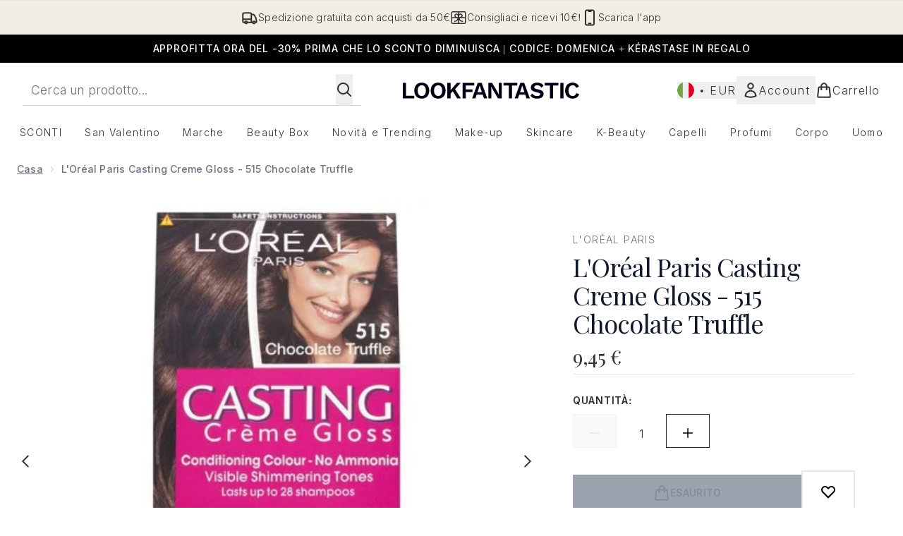

--- FILE ---
content_type: text/html
request_url: https://www.lookfantastic.it/fragments/productGalleryFragment?masterSku=10826374
body_size: -1855
content:
<figure class="carouselImages min-w-full"> <picture> <source srcset="https://www.lookfantastic.it/images?url=https://static.thcdn.com/productimg/480/480/10826374-1844294061237853.jpg&format=webp&auto=avif&width=472&height=472&fit=cover 1x, https://www.lookfantastic.it/images?url=https://static.thcdn.com/productimg/480/480/10826374-1844294061237853.jpg&format=webp&auto=avif&width=472&height=472&fit=cover&dpr=2 2x" media="(max-width: 430px)"><source srcset="https://www.lookfantastic.it/images?url=https://static.thcdn.com/productimg/480/480/10826374-1844294061237853.jpg&format=webp&auto=avif&width=700&height=700&fit=cover 1x, https://www.lookfantastic.it/images?url=https://static.thcdn.com/productimg/480/480/10826374-1844294061237853.jpg&format=webp&auto=avif&width=700&height=700&fit=cover&dpr=2 2x" media="(max-width: 640px)"><source srcset="https://www.lookfantastic.it/images?url=https://static.thcdn.com/productimg/480/480/10826374-1844294061237853.jpg&format=webp&auto=avif&width=800&height=800&fit=cover 1x, https://www.lookfantastic.it/images?url=https://static.thcdn.com/productimg/480/480/10826374-1844294061237853.jpg&format=webp&auto=avif&width=800&height=800&fit=cover&dpr=2 2x" media="(max-width: 768px)"><source srcset="https://www.lookfantastic.it/images?url=https://static.thcdn.com/productimg/480/480/10826374-1844294061237853.jpg&format=webp&auto=avif&width=650&height=650&fit=cover 1x, https://www.lookfantastic.it/images?url=https://static.thcdn.com/productimg/480/480/10826374-1844294061237853.jpg&format=webp&auto=avif&width=650&height=650&fit=cover&dpr=2 2x" media="(max-width: 1024px)"><source srcset="https://www.lookfantastic.it/images?url=https://static.thcdn.com/productimg/480/480/10826374-1844294061237853.jpg&format=webp&auto=avif&width=820&height=820&fit=cover 1x, https://www.lookfantastic.it/images?url=https://static.thcdn.com/productimg/480/480/10826374-1844294061237853.jpg&format=webp&auto=avif&width=820&height=820&fit=cover&dpr=2 2x" media="(max-width: 1366px)">  <img src="https://www.lookfantastic.it/images?url=https://static.thcdn.com/productimg/480/480/10826374-1844294061237853.jpg&format=webp&auto=avif&width=1200&height=1200&fit=cover" srcset="https://www.lookfantastic.it/images?url=https://static.thcdn.com/productimg/480/480/10826374-1844294061237853.jpg&format=webp&auto=avif&width=1200&height=1200&fit=cover 1x, https://www.lookfantastic.it/images?url=https://static.thcdn.com/productimg/480/480/10826374-1844294061237853.jpg&format=webp&auto=avif&width=1200&height=1200&fit=cover&dpr=2 2x" alt="L'Oréal Paris Casting Creme Gloss - 515 Chocolate Truffle Immagine 2" loading="eager" width="1200" height="1200" class="snap-center h-full object-cover mx-auto" decoding="auto" fetchpriority="auto">  </picture>    </figure>

--- FILE ---
content_type: text/html
request_url: https://www.lookfantastic.it/fragments/productThumbnailFragment?masterSku=10826374
body_size: -1944
content:
<li class="mr-6"><button class="product-thumbnail" aria-label="Apri immagine  2 (L'Oréal Paris Casting Creme Gloss - 515 Chocolate Truffle)"><figure class="pointer-events-none thumbnail-image aspect-square"> <picture>   <img src="https://www.lookfantastic.it/images?url=https://static.thcdn.com/productimg/480/480/10826374-1844294061237853.jpg&format=webp&auto=avif&width=100&height=100&fit=cover" alt="L'Oréal Paris Casting Creme Gloss - 515 Chocolate Truffle Immagine 2" loading="lazy" width="100" height="100" class="max-w-none cursor-pointer  object-cover mx-auto" decoding="auto" fetchpriority="low">  </picture>    </figure></button></li>